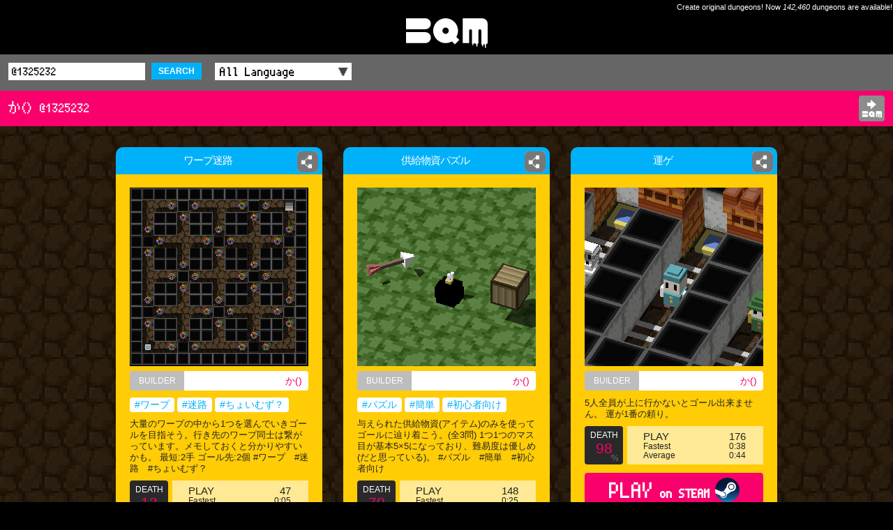

--- FILE ---
content_type: text/html; charset=UTF-8
request_url: https://app-bqm.blk-quest.com/search/?q=@1325232
body_size: 6315
content:
<!DOCTYPE html>
<html>
<head>
<meta charset="UTF-8">
<meta http-equiv="X-UA-Compatible" content="IE=edge">
<meta name="viewport" content="width=device-width,initial-scale=1">
<meta name="format-detection" content="telephone=no,address=no,email=no">
<meta name="theme-color" content="#ffcc06">
<meta name="apple-mobile-web-app-status-bar-style" content="black">
<title>か() @1325232 | BQM - BlockQuest Maker</title>
<meta name="description" content="BQM: か() @1325232">
<meta name="keywords" content="か(),@1325232,BQM,Dungeon,Builder,AKIHABARA,ブロッククエスト,メーカー">
<meta name="apple-itunes-app" content="app-id=1282410952,app-argument=bqm://app-bqm.blk-quest.com/s/?q=@1325232">
<meta property="fb:app_id" content="1922854611065888">
<meta property="og:type" content="article">
<meta property="og:title" content="か() @1325232 | BQM - BlockQuest Maker">
<meta property="og:description" content="BQM: か() @1325232">
<meta property="og:image" content="https://app-bqm.blk-quest.com/assets/images/shared/og_image.png">
<meta property="og:url" content="https://app-bqm.blk-quest.com/search/?q=@1325232">
<meta property="og:site_name" content="BQM - BlockQuest Maker">

<meta name="twitter:card" content="summary">
<meta name="twitter:site" content="@BlockQuest_wk">
<meta name="twitter:title" content="か() @1325232 | BQM - BlockQuest Maker">
<meta name="twitter:description" content="BQM: か() @1325232">

<meta property="al:ios:app_name" content="BQM">
<meta property="al:ios:url" content="bqm://app-bqm.blk-quest.com/s/?q=@1325232">
<meta property="al:ios:app_store_id" content="1282410952">
<meta property="al:android:app_name" content="BQM">
<meta property="al:android:url" content="bqm://app-bqm.blk-quest.com/s/?q=@1325232">
<meta property="al:android:package" content="com.wlkzinc.bqm">
<meta name="twitter:app:name:iphone" content="BQM">
<meta name="twitter:app:id:iphone" content="1282410952">
<meta name="twitter:app:url:iphone" content="bqm://app-bqm.blk-quest.com/s/?q=@1325232">
<meta name="twitter:app:name:googleplay" content="BQM">
<meta name="twitter:app:id:googleplay" content="com.wlkzinc.bqm">
<meta name="twitter:app:url:googleplay" content="bqm://app-bqm.blk-quest.com/s/?q=@1325232">

<link rel="shortcut icon" href="/assets/favicon/favicon.ico" type="image/x-icon">
<link rel="apple-touch-icon" href="/assets/favicon/apple-touch-icon.png">
<link rel="apple-touch-icon" sizes="57x57" href="/assets/favicon/apple-touch-icon-57x57.png">
<link rel="apple-touch-icon" sizes="72x72" href="/assets/favicon/apple-touch-icon-72x72.png">
<link rel="apple-touch-icon" sizes="76x76" href="/assets/favicon/apple-touch-icon-76x76.png">
<link rel="apple-touch-icon" sizes="114x114" href="/assets/favicon/apple-touch-icon-114x114.png">
<link rel="apple-touch-icon" sizes="120x120" href="/assets/favicon/apple-touch-icon-120x120.png">
<link rel="apple-touch-icon" sizes="144x144" href="/assets/favicon/apple-touch-icon-144x144.png">
<link rel="apple-touch-icon" sizes="152x152" href="/assets/favicon/apple-touch-icon-152x152.png">
<link rel="apple-touch-icon" sizes="180x180" href="/assets/favicon/apple-touch-icon-180x180.png">
<link rel="manifest" href="/assets/favicon/manifest.json">
<meta name="msapplication-TileColor" content="#ffcc06">
<meta name="msapplication-TileImage" content="/assets/favicon/mstile-144x144.png">

<link rel="styleSheet" type="text/css" href="/assets/css/common.css">
<link rel="styleSheet" type="text/css" href="/assets/css/style.css?20180725">



<!-- Google Tag Manager -->
<script>(function(w,d,s,l,i){w[l]=w[l]||[];w[l].push({'gtm.start':
new Date().getTime(),event:'gtm.js'});var f=d.getElementsByTagName(s)[0],
j=d.createElement(s),dl=l!='dataLayer'?'&l='+l:'';j.async=true;j.src=
'https://www.googletagmanager.com/gtm.js?id='+i+dl;f.parentNode.insertBefore(j,f);
})(window,document,'script','dataLayer','GTM-N8JGHCQ');</script>
<!-- End Google Tag Manager -->
</head>
<body>
<!-- Google Tag Manager (noscript) -->
<noscript><iframe src="https://www.googletagmanager.com/ns.html?id=GTM-N8JGHCQ"
height="0" width="0" style="display:none;visibility:hidden"></iframe></noscript>
<!-- End Google Tag Manager (noscript) -->
<div id="page">
			<header class="headLogo al">
			<div class="copy">Create original dungeons! Now <span class="count">142,460</span> dungeons are available!</div>
			<div id="logo"><a href="https://app-bqm.blk-quest.com/"><img src="/assets/images/shared/logo.svg" width="117" height="43" alt="BQM"></a></div>
		</header>

			
<main>
	
<section>
			
<header class="headSub searchBar fontPixel">
	<div class="wrap">
		<div class="conditions">
			<form action="/search/" method="get">
				<input name="q" type="text" placeholder="Search" value="@1325232" />
				<button class="searchBtn">SEARCH</button>
				<label class="selectWrap">
					<select name="lang" id="searchLang">
						<option value="">All Language</option>
																										<option value="Japanese">Japanese</option>
																				<option value="English">English</option>
																				<option value="Korean">Korean</option>
																				<option value="Afrikaans">Afrikaans</option>
																				<option value="Arabic">Arabic</option>
																				<option value="Basque">Basque</option>
																				<option value="Belarusian">Belarusian</option>
																				<option value="Bulgarian">Bulgarian</option>
																				<option value="Catalan">Catalan</option>
																				<option value="ChineseSimplified">ChineseSimplified</option>
																				<option value="ChineseTraditional">ChineseTraditional</option>
																				<option value="Czech">Czech</option>
																				<option value="Danish">Danish</option>
																				<option value="Dutch">Dutch</option>
																				<option value="Estonian">Estonian</option>
																				<option value="Faroese">Faroese</option>
																				<option value="Finnish">Finnish</option>
																				<option value="French">French</option>
																				<option value="German">German</option>
																				<option value="Greek">Greek</option>
																				<option value="Hebrew">Hebrew</option>
																				<option value="Icelandic">Icelandic</option>
																				<option value="Indonesian">Indonesian</option>
																				<option value="Italian">Italian</option>
																				<option value="Latvian">Latvian</option>
																				<option value="Lithuanian">Lithuanian</option>
																				<option value="Norwegian">Norwegian</option>
																				<option value="Polish">Polish</option>
																				<option value="Portuguese">Portuguese</option>
																				<option value="Romanian">Romanian</option>
																				<option value="Russian">Russian</option>
																				<option value="SerboCroatian">SerboCroatian</option>
																				<option value="Slovak">Slovak</option>
																				<option value="Slovenian">Slovenian</option>
																				<option value="Spanish">Spanish</option>
																				<option value="Swedish">Swedish</option>
																				<option value="Thai">Thai</option>
																				<option value="Turkish">Turkish</option>
																				<option value="Ukrainian">Ukrainian</option>
																				<option value="Vietnamese">Vietnamese</option>
																				<option value="Unknown">Unknown</option>
																				<option value="Hungarian">Hungarian</option>
																											<option value="Other">Other</option>
											</select>
				</label>
			</form>
		</div>
	</div>
</header>					<header class="headSub fontPixel">
				<div class="wrap">
					<h1 class="conditions headerSubTitle">か() @1325232</h1>
										<div class="appBtn"><a href="steam://rungameid/865930//-l@1325232"><img src="/assets/images/shared/app_open.svg" width="29" height="28" alt="Open BQM"></a></div>
				</div>
			</header>
				<div class="wrap">
		<div class="dungeons">
																<article>
						<div class="innerWrap">
							<h2 class="name"><a href="/search/?q=%2A270843"><span>ワープ迷路</span></a></h2>
															<div class="shareDetailBtn">
	<a href="#" data-url="https://app-bqm.blk-quest.com/search/?q=%2A270843"><span class="imgWrap"><img src="/assets/images/shared/share.png" width="26" height="26" alt=""></span></a>
</div>
														<div class="detail">
								<div class="thumb"><a href="/search/?q=%2A270843"><img src="/up/bin/map/00000270000/270843/thumb.png" width="100%" height="100%" alt="ワープ迷路"></a></div>
								<div class="builder"><div class="head">BUILDER</div><a class="builderName" href="/search/?q=@1325232">か()</a></div>
																<div class="tags">
																																																														<a href="/search/?q=%23%E3%83%AF%E3%83%BC%E3%83%97">#ワープ</a>
																																											<a href="/search/?q=%23%E8%BF%B7%E8%B7%AF">#迷路</a>
																																											<a href="/search/?q=%23%E3%81%A1%E3%82%87%E3%81%84%E3%82%80%E3%81%9A%EF%BC%9F">#ちょいむず？</a>
																											</div>
								<p class="comment">大量のワープの中から1つを選んでいきゴールを目指そう。行き先のワープ同士は繋がっています。メモしておくと分かりやすいかも。

最短:2手
ゴール先:2個

#ワープ　#迷路　#ちょいむず？</p>
								<div class="result cf">
									<div class="death">
										<p class="head">DEATH</p>
										<p class="rate">
											13										</p>
										<p class="foot">%</p>
									</div>
									<div class="play">
										<div class="count"><span>PLAY</span>47</div>
										<div class="fastest"><span>Fastest</span>
											0:05										</div>
										<div class="average"><span>Average</span>
											0:45										</div>
									</div>
								</div>
																<div class="playBtn fontPixel">
									<a href="steam://rungameid/865930//-l*270843">
										PLAY<span> on STEAM</span><!--
										--><img src="/assets/images/shared/logo_steam.svg" class="platformLogo" alt="">
									</a>
								</div>

																<div class="clipboard">
									<div class="head">Dungeon ID</div><!--
									--><a class="clipboardCopy dungeonId" href="#" data-copy="*270843">*270843<!--
										--><img src="/assets/images/shared/clipboard.png" width="13" height="15" alt="">
									</a>
								</div>
							</div>
						</div>
					</article>
									<article>
						<div class="innerWrap">
							<h2 class="name"><a href="/search/?q=%2A270358"><span>供給物資パズル</span></a></h2>
															<div class="shareDetailBtn">
	<a href="#" data-url="https://app-bqm.blk-quest.com/search/?q=%2A270358"><span class="imgWrap"><img src="/assets/images/shared/share.png" width="26" height="26" alt=""></span></a>
</div>
														<div class="detail">
								<div class="thumb"><a href="/search/?q=%2A270358"><img src="/up/bin/map/00000270000/270358/thumb.png" width="100%" height="100%" alt="供給物資パズル"></a></div>
								<div class="builder"><div class="head">BUILDER</div><a class="builderName" href="/search/?q=@1325232">か()</a></div>
																<div class="tags">
																																																														<a href="/search/?q=%23%E3%83%91%E3%82%BA%E3%83%AB">#パズル</a>
																																											<a href="/search/?q=%23%E7%B0%A1%E5%8D%98">#簡単</a>
																																											<a href="/search/?q=%23%E5%88%9D%E5%BF%83%E8%80%85%E5%90%91%E3%81%91">#初心者向け</a>
																											</div>
								<p class="comment">与えられた供給物資(アイテム)のみを使ってゴールに辿り着こう。(全3問)

1つ1つのマス目が基本5×5になっており、難易度は優しめ(だと思っている)。

#パズル　#簡単　#初心者向け</p>
								<div class="result cf">
									<div class="death">
										<p class="head">DEATH</p>
										<p class="rate">
											70										</p>
										<p class="foot">%</p>
									</div>
									<div class="play">
										<div class="count"><span>PLAY</span>148</div>
										<div class="fastest"><span>Fastest</span>
											0:25										</div>
										<div class="average"><span>Average</span>
											0:46										</div>
									</div>
								</div>
																<div class="playBtn fontPixel">
									<a href="steam://rungameid/865930//-l*270358">
										PLAY<span> on STEAM</span><!--
										--><img src="/assets/images/shared/logo_steam.svg" class="platformLogo" alt="">
									</a>
								</div>

																<div class="clipboard">
									<div class="head">Dungeon ID</div><!--
									--><a class="clipboardCopy dungeonId" href="#" data-copy="*270358">*270358<!--
										--><img src="/assets/images/shared/clipboard.png" width="13" height="15" alt="">
									</a>
								</div>
							</div>
						</div>
					</article>
									<article>
						<div class="innerWrap">
							<h2 class="name"><a href="/search/?q=%2A270290"><span>運ゲ</span></a></h2>
															<div class="shareDetailBtn">
	<a href="#" data-url="https://app-bqm.blk-quest.com/search/?q=%2A270290"><span class="imgWrap"><img src="/assets/images/shared/share.png" width="26" height="26" alt=""></span></a>
</div>
														<div class="detail">
								<div class="thumb"><a href="/search/?q=%2A270290"><img src="/up/bin/map/00000270000/270290/thumb.png" width="100%" height="100%" alt="運ゲ"></a></div>
								<div class="builder"><div class="head">BUILDER</div><a class="builderName" href="/search/?q=@1325232">か()</a></div>
																<div class="tags">
																	</div>
								<p class="comment">5人全員が上に行かないとゴール出来ません。

運が1番の頼り。</p>
								<div class="result cf">
									<div class="death">
										<p class="head">DEATH</p>
										<p class="rate">
											98										</p>
										<p class="foot">%</p>
									</div>
									<div class="play">
										<div class="count"><span>PLAY</span>176</div>
										<div class="fastest"><span>Fastest</span>
											0:38										</div>
										<div class="average"><span>Average</span>
											0:44										</div>
									</div>
								</div>
																<div class="playBtn fontPixel">
									<a href="steam://rungameid/865930//-l*270290">
										PLAY<span> on STEAM</span><!--
										--><img src="/assets/images/shared/logo_steam.svg" class="platformLogo" alt="">
									</a>
								</div>

																<div class="clipboard">
									<div class="head">Dungeon ID</div><!--
									--><a class="clipboardCopy dungeonId" href="#" data-copy="*270290">*270290<!--
										--><img src="/assets/images/shared/clipboard.png" width="13" height="15" alt="">
									</a>
								</div>
							</div>
						</div>
					</article>
									<article>
						<div class="innerWrap">
							<h2 class="name"><a href="/search/?q=%2A270275"><span>難易度が選べる！？スライムダンジョン</span></a></h2>
															<div class="shareDetailBtn">
	<a href="#" data-url="https://app-bqm.blk-quest.com/search/?q=%2A270275"><span class="imgWrap"><img src="/assets/images/shared/share.png" width="26" height="26" alt=""></span></a>
</div>
														<div class="detail">
								<div class="thumb"><a href="/search/?q=%2A270275"><img src="/up/bin/map/00000270000/270275/thumb.png" width="100%" height="100%" alt="難易度が選べる！？スライムダンジョン"></a></div>
								<div class="builder"><div class="head">BUILDER</div><a class="builderName" href="/search/?q=@1325232">か()</a></div>
																<div class="tags">
																																																														<a href="/search/?q=%23action">#action</a>
																																											<a href="/search/?q=%23%E7%B0%A1%E5%8D%98">#簡単</a>
																																											<a href="/search/?q=%23%E9%9B%A3%E3%81%97%E3%81%84">#難しい</a>
																											</div>
								<p class="comment">5段階の難易度で遊べるスライムダンジョンを作ってみました。
オールクリアを目指してみてください^^♪

※難易度の感じ方には個人差があります。 
1play $20

#action #簡単 #難しい</p>
								<div class="result cf">
									<div class="death">
										<p class="head">DEATH</p>
										<p class="rate">
											42										</p>
										<p class="foot">%</p>
									</div>
									<div class="play">
										<div class="count"><span>PLAY</span>138</div>
										<div class="fastest"><span>Fastest</span>
											0:07										</div>
										<div class="average"><span>Average</span>
											0:37										</div>
									</div>
								</div>
																<div class="playBtn fontPixel">
									<a href="steam://rungameid/865930//-l*270275">
										PLAY<span> on STEAM</span><!--
										--><img src="/assets/images/shared/logo_steam.svg" class="platformLogo" alt="">
									</a>
								</div>

																<div class="clipboard">
									<div class="head">Dungeon ID</div><!--
									--><a class="clipboardCopy dungeonId" href="#" data-copy="*270275">*270275<!--
										--><img src="/assets/images/shared/clipboard.png" width="13" height="15" alt="">
									</a>
								</div>
							</div>
						</div>
					</article>
									<article>
						<div class="innerWrap">
							<h2 class="name"><a href="/search/?q=%2A270089"><span>全自動金稼ぎ　改定版</span></a></h2>
															<div class="shareDetailBtn">
	<a href="#" data-url="https://app-bqm.blk-quest.com/search/?q=%2A270089"><span class="imgWrap"><img src="/assets/images/shared/share.png" width="26" height="26" alt=""></span></a>
</div>
														<div class="detail">
								<div class="thumb"><a href="/search/?q=%2A270089"><img src="/up/bin/map/00000270000/270089/thumb.png" width="100%" height="100%" alt="全自動金稼ぎ　改定版"></a></div>
								<div class="builder"><div class="head">BUILDER</div><a class="builderName" href="/search/?q=@1325232">か()</a></div>
																<div class="tags">
																																																														<a href="/search/?q=%23%E7%84%A1%E6%96%99">#無料</a>
																																											<a href="/search/?q=%23%E5%85%A8%E8%87%AA%E5%8B%95">#全自動</a>
																																											<a href="/search/?q=%23%E9%87%91%E7%A8%BC%E3%81%8E">#金稼ぎ</a>
																											</div>
								<p class="comment">前作のmax版を見直し、更にコインが稼げるようになりました^^

是非ともお気に入りにして周回用として使ってくださいね♪

#無料　#全自動　#金稼ぎ

(イベント数が限度の為、改定版の改定は今作以降は出ませんm(_ _)m)</p>
								<div class="result cf">
									<div class="death">
										<p class="head">DEATH</p>
										<p class="rate">
											1										</p>
										<p class="foot">%</p>
									</div>
									<div class="play">
										<div class="count"><span>PLAY</span>2300</div>
										<div class="fastest"><span>Fastest</span>
											0:31										</div>
										<div class="average"><span>Average</span>
											0:34										</div>
									</div>
								</div>
																<div class="playBtn fontPixel">
									<a href="steam://rungameid/865930//-l*270089">
										PLAY<span> on STEAM</span><!--
										--><img src="/assets/images/shared/logo_steam.svg" class="platformLogo" alt="">
									</a>
								</div>

																<div class="clipboard">
									<div class="head">Dungeon ID</div><!--
									--><a class="clipboardCopy dungeonId" href="#" data-copy="*270089">*270089<!--
										--><img src="/assets/images/shared/clipboard.png" width="13" height="15" alt="">
									</a>
								</div>
							</div>
						</div>
					</article>
									<article>
						<div class="innerWrap">
							<h2 class="name"><a href="/search/?q=%2A270006"><span>スケルトン・パーク</span></a></h2>
															<div class="shareDetailBtn">
	<a href="#" data-url="https://app-bqm.blk-quest.com/search/?q=%2A270006"><span class="imgWrap"><img src="/assets/images/shared/share.png" width="26" height="26" alt=""></span></a>
</div>
														<div class="detail">
								<div class="thumb"><a href="/search/?q=%2A270006"><img src="/up/bin/map/00000270000/270006/thumb.png" width="100%" height="100%" alt="スケルトン・パーク"></a></div>
								<div class="builder"><div class="head">BUILDER</div><a class="builderName" href="/search/?q=@1325232">か()</a></div>
																<div class="tags">
																																																														<a href="/search/?q=%23%E7%84%A1%E6%96%99">#無料</a>
																																											<a href="/search/?q=%23%E4%BD%8E%E3%82%AF%E3%82%AA%E3%83%AA%E3%83%86%E3%82%A3">#低クオリティ</a>
																																											<a href="/search/?q=%23%E5%A4%9A%E5%88%86%E7%B0%A1%E5%8D%98">#多分簡単</a>
																											</div>
								<p class="comment">大量のスケルトンから3体の本物(敵対)を見つけ出し倒すゲーム。

※終わった後、偽物がゴールを塞ぐ場合があります。

 #無料 #低クオリティ #多分簡単</p>
								<div class="result cf">
									<div class="death">
										<p class="head">DEATH</p>
										<p class="rate">
											15										</p>
										<p class="foot">%</p>
									</div>
									<div class="play">
										<div class="count"><span>PLAY</span>33</div>
										<div class="fastest"><span>Fastest</span>
											0:15										</div>
										<div class="average"><span>Average</span>
											0:37										</div>
									</div>
								</div>
																<div class="playBtn fontPixel">
									<a href="steam://rungameid/865930//-l*270006">
										PLAY<span> on STEAM</span><!--
										--><img src="/assets/images/shared/logo_steam.svg" class="platformLogo" alt="">
									</a>
								</div>

																<div class="clipboard">
									<div class="head">Dungeon ID</div><!--
									--><a class="clipboardCopy dungeonId" href="#" data-copy="*270006">*270006<!--
										--><img src="/assets/images/shared/clipboard.png" width="13" height="15" alt="">
									</a>
								</div>
							</div>
						</div>
					</article>
									<article>
						<div class="innerWrap">
							<h2 class="name"><a href="/search/?q=%2A269983"><span>スライム討伐チャレンジ</span></a></h2>
															<div class="shareDetailBtn">
	<a href="#" data-url="https://app-bqm.blk-quest.com/search/?q=%2A269983"><span class="imgWrap"><img src="/assets/images/shared/share.png" width="26" height="26" alt=""></span></a>
</div>
														<div class="detail">
								<div class="thumb"><a href="/search/?q=%2A269983"><img src="/up/bin/map/00000267000/269983/thumb.png" width="100%" height="100%" alt="スライム討伐チャレンジ"></a></div>
								<div class="builder"><div class="head">BUILDER</div><a class="builderName" href="/search/?q=@1325232">か()</a></div>
																<div class="tags">
																	</div>
								<p class="comment">目の前のスライムを無答無用で殴りましょう。
エリア内全てのスライムを倒すと防衛ラインが崩れ次のエリアが現れます。
それを繰り返していき、最終的にキングスライム達のエリアの敵を全滅させるとクリアとなります。</p>
								<div class="result cf">
									<div class="death">
										<p class="head">DEATH</p>
										<p class="rate">
											27										</p>
										<p class="foot">%</p>
									</div>
									<div class="play">
										<div class="count"><span>PLAY</span>33</div>
										<div class="fastest"><span>Fastest</span>
											0:34										</div>
										<div class="average"><span>Average</span>
											1:26										</div>
									</div>
								</div>
																<div class="playBtn fontPixel">
									<a href="steam://rungameid/865930//-l*269983">
										PLAY<span> on STEAM</span><!--
										--><img src="/assets/images/shared/logo_steam.svg" class="platformLogo" alt="">
									</a>
								</div>

																<div class="clipboard">
									<div class="head">Dungeon ID</div><!--
									--><a class="clipboardCopy dungeonId" href="#" data-copy="*269983">*269983<!--
										--><img src="/assets/images/shared/clipboard.png" width="13" height="15" alt="">
									</a>
								</div>
							</div>
						</div>
					</article>
									<article>
						<div class="innerWrap">
							<h2 class="name"><a href="/search/?q=%2A269954"><span>全自動金稼ぎ　max版</span></a></h2>
															<div class="shareDetailBtn">
	<a href="#" data-url="https://app-bqm.blk-quest.com/search/?q=%2A269954"><span class="imgWrap"><img src="/assets/images/shared/share.png" width="26" height="26" alt=""></span></a>
</div>
														<div class="detail">
								<div class="thumb"><a href="/search/?q=%2A269954"><img src="/up/bin/map/00000267000/269954/thumb.png" width="100%" height="100%" alt="全自動金稼ぎ　max版"></a></div>
								<div class="builder"><div class="head">BUILDER</div><a class="builderName" href="/search/?q=@1325232">か()</a></div>
																<div class="tags">
																																																														<a href="/search/?q=%23%E7%84%A1%E6%96%99">#無料</a>
																																											<a href="/search/?q=%23%E5%85%A8%E8%87%AA%E5%8B%95">#全自動</a>
																																											<a href="/search/?q=%23%E9%87%91%E7%A8%BC%E3%81%8E">#金稼ぎ</a>
																											</div>
								<p class="comment">20×20型
別のmini版とclassic版もよろしくお願いします。

max版の特徴
・mini版、classic版よりもコインが多く稼ぐことができます。

プレイ時間:約28秒
　コイン数:55枚前後

#無料　#全自動　#金稼ぎ</p>
								<div class="result cf">
									<div class="death">
										<p class="head">DEATH</p>
										<p class="rate">
											2										</p>
										<p class="foot">%</p>
									</div>
									<div class="play">
										<div class="count"><span>PLAY</span>584</div>
										<div class="fastest"><span>Fastest</span>
											0:27										</div>
										<div class="average"><span>Average</span>
											0:31										</div>
									</div>
								</div>
																<div class="playBtn fontPixel">
									<a href="steam://rungameid/865930//-l*269954">
										PLAY<span> on STEAM</span><!--
										--><img src="/assets/images/shared/logo_steam.svg" class="platformLogo" alt="">
									</a>
								</div>

																<div class="clipboard">
									<div class="head">Dungeon ID</div><!--
									--><a class="clipboardCopy dungeonId" href="#" data-copy="*269954">*269954<!--
										--><img src="/assets/images/shared/clipboard.png" width="13" height="15" alt="">
									</a>
								</div>
							</div>
						</div>
					</article>
									<article>
						<div class="innerWrap">
							<h2 class="name"><a href="/search/?q=%2A269953"><span>全自動金稼ぎ　classic版</span></a></h2>
															<div class="shareDetailBtn">
	<a href="#" data-url="https://app-bqm.blk-quest.com/search/?q=%2A269953"><span class="imgWrap"><img src="/assets/images/shared/share.png" width="26" height="26" alt=""></span></a>
</div>
														<div class="detail">
								<div class="thumb"><a href="/search/?q=%2A269953"><img src="/up/bin/map/00000267000/269953/thumb.png" width="100%" height="100%" alt="全自動金稼ぎ　classic版"></a></div>
								<div class="builder"><div class="head">BUILDER</div><a class="builderName" href="/search/?q=@1325232">か()</a></div>
																<div class="tags">
																																																														<a href="/search/?q=%23%E7%84%A1%E6%96%99">#無料</a>
																																											<a href="/search/?q=%23%E5%85%A8%E8%87%AA%E5%8B%95">#全自動</a>
																																											<a href="/search/?q=%23%E9%87%91%E7%A8%BC%E3%81%8E">#金稼ぎ</a>
																											</div>
								<p class="comment">15×15型
別のmini版とmax版もよろしくお願いします。

classic版の特徴
・mini版よりもコインが多く、max版よりも早く手軽に稼ぐことができます。

プレイ時間:約18秒
　コイン数:30枚前後

#無料　#全自動　#金稼ぎ</p>
								<div class="result cf">
									<div class="death">
										<p class="head">DEATH</p>
										<p class="rate">
											1										</p>
										<p class="foot">%</p>
									</div>
									<div class="play">
										<div class="count"><span>PLAY</span>194</div>
										<div class="fastest"><span>Fastest</span>
											0:16										</div>
										<div class="average"><span>Average</span>
											0:19										</div>
									</div>
								</div>
																<div class="playBtn fontPixel">
									<a href="steam://rungameid/865930//-l*269953">
										PLAY<span> on STEAM</span><!--
										--><img src="/assets/images/shared/logo_steam.svg" class="platformLogo" alt="">
									</a>
								</div>

																<div class="clipboard">
									<div class="head">Dungeon ID</div><!--
									--><a class="clipboardCopy dungeonId" href="#" data-copy="*269953">*269953<!--
										--><img src="/assets/images/shared/clipboard.png" width="13" height="15" alt="">
									</a>
								</div>
							</div>
						</div>
					</article>
									<article>
						<div class="innerWrap">
							<h2 class="name"><a href="/search/?q=%2A269952"><span>全自動金稼ぎ　mini版</span></a></h2>
															<div class="shareDetailBtn">
	<a href="#" data-url="https://app-bqm.blk-quest.com/search/?q=%2A269952"><span class="imgWrap"><img src="/assets/images/shared/share.png" width="26" height="26" alt=""></span></a>
</div>
														<div class="detail">
								<div class="thumb"><a href="/search/?q=%2A269952"><img src="/up/bin/map/00000267000/269952/thumb.png" width="100%" height="100%" alt="全自動金稼ぎ　mini版"></a></div>
								<div class="builder"><div class="head">BUILDER</div><a class="builderName" href="/search/?q=@1325232">か()</a></div>
																<div class="tags">
																																																														<a href="/search/?q=%23%E7%84%A1%E6%96%99">#無料</a>
																																											<a href="/search/?q=%23%E5%85%A8%E8%87%AA%E5%8B%95">#全自動</a>
																																											<a href="/search/?q=%23%E9%87%91%E7%A8%BC%E3%81%8E">#金稼ぎ</a>
																											</div>
								<p class="comment">10×10型
別のclassic版とmax版もよろしくお願いします。

miniの特徴
・classic版やmax版よりも早く手軽に稼ぐことができます。

プレイ時間:約8秒
　コイン数:15枚前後

#無料　#全自動　#金稼ぎ</p>
								<div class="result cf">
									<div class="death">
										<p class="head">DEATH</p>
										<p class="rate">
											1										</p>
										<p class="foot">%</p>
									</div>
									<div class="play">
										<div class="count"><span>PLAY</span>186</div>
										<div class="fastest"><span>Fastest</span>
											0:07										</div>
										<div class="average"><span>Average</span>
											0:09										</div>
									</div>
								</div>
																<div class="playBtn fontPixel">
									<a href="steam://rungameid/865930//-l*269952">
										PLAY<span> on STEAM</span><!--
										--><img src="/assets/images/shared/logo_steam.svg" class="platformLogo" alt="">
									</a>
								</div>

																<div class="clipboard">
									<div class="head">Dungeon ID</div><!--
									--><a class="clipboardCopy dungeonId" href="#" data-copy="*269952">*269952<!--
										--><img src="/assets/images/shared/clipboard.png" width="13" height="15" alt="">
									</a>
								</div>
							</div>
						</div>
					</article>
									<article>
						<div class="innerWrap">
							<h2 class="name"><a href="/search/?q=%2A269902"><span>Dead Or Life</span></a></h2>
															<div class="shareDetailBtn">
	<a href="#" data-url="https://app-bqm.blk-quest.com/search/?q=%2A269902"><span class="imgWrap"><img src="/assets/images/shared/share.png" width="26" height="26" alt=""></span></a>
</div>
														<div class="detail">
								<div class="thumb"><a href="/search/?q=%2A269902"><img src="/up/bin/map/00000267000/269902/thumb.png" width="100%" height="100%" alt="Dead Or Life"></a></div>
								<div class="builder"><div class="head">BUILDER</div><a class="builderName" href="/search/?q=@1325232">か()</a></div>
																<div class="tags">
																																																														<a href="/search/?q=%23%E9%81%8B">#運</a>
																																											<a href="/search/?q=%23%E9%81%8B%E8%A9%A6%E3%81%97">#運試し</a>
																																											<a href="/search/?q=%23%E7%94%9F%E3%81%8B%E6%AD%BB%E3%81%8B">#生か死か</a>
																											</div>
								<p class="comment">生死を掛けた究極の運試し。
何も起こらなければ続行、緊張が佇む瞬間…！！

必要金MAX! 挑戦者求む!

#運　#運試し　#生か死か</p>
								<div class="result cf">
									<div class="death">
										<p class="head">DEATH</p>
										<p class="rate">
											60										</p>
										<p class="foot">%</p>
									</div>
									<div class="play">
										<div class="count"><span>PLAY</span>20</div>
										<div class="fastest"><span>Fastest</span>
											0:05										</div>
										<div class="average"><span>Average</span>
											0:10										</div>
									</div>
								</div>
																<div class="playBtn fontPixel">
									<a href="steam://rungameid/865930//-l*269902">
										PLAY<span> on STEAM</span><!--
										--><img src="/assets/images/shared/logo_steam.svg" class="platformLogo" alt="">
									</a>
								</div>

																<div class="clipboard">
									<div class="head">Dungeon ID</div><!--
									--><a class="clipboardCopy dungeonId" href="#" data-copy="*269902">*269902<!--
										--><img src="/assets/images/shared/clipboard.png" width="13" height="15" alt="">
									</a>
								</div>
							</div>
						</div>
					</article>
									<article>
						<div class="innerWrap">
							<h2 class="name"><a href="/search/?q=%2A269893"><span>モンスター闘技場</span></a></h2>
															<div class="shareDetailBtn">
	<a href="#" data-url="https://app-bqm.blk-quest.com/search/?q=%2A269893"><span class="imgWrap"><img src="/assets/images/shared/share.png" width="26" height="26" alt=""></span></a>
</div>
														<div class="detail">
								<div class="thumb"><a href="/search/?q=%2A269893"><img src="/up/bin/map/00000267000/269893/thumb.png" width="100%" height="100%" alt="モンスター闘技場"></a></div>
								<div class="builder"><div class="head">BUILDER</div><a class="builderName" href="/search/?q=@1325232">か()</a></div>
																<div class="tags">
																																																														<a href="/search/?q=%23%E7%84%A1%E6%96%99">#無料</a>
																																											<a href="/search/?q=%23%E3%81%8A%E8%A9%A6%E3%81%97">#お試し</a>
																																											<a href="/search/?q=%23%E3%83%90%E3%83%88%E3%83%AB">#バトル</a>
																											</div>
								<p class="comment">自分で設定したモンスターのみで戦うことができる自作闘技場です。モンスターの基本性能や腕磨きとしてプレイしてみてください。

 注意:本作品に以下のモンスターは戦うことが出来ません。
・ゴースト

#無料　#お試し　#バトル</p>
								<div class="result cf">
									<div class="death">
										<p class="head">DEATH</p>
										<p class="rate">
											41										</p>
										<p class="foot">%</p>
									</div>
									<div class="play">
										<div class="count"><span>PLAY</span>174</div>
										<div class="fastest"><span>Fastest</span>
											0:12										</div>
										<div class="average"><span>Average</span>
											0:55										</div>
									</div>
								</div>
																<div class="playBtn fontPixel">
									<a href="steam://rungameid/865930//-l*269893">
										PLAY<span> on STEAM</span><!--
										--><img src="/assets/images/shared/logo_steam.svg" class="platformLogo" alt="">
									</a>
								</div>

																<div class="clipboard">
									<div class="head">Dungeon ID</div><!--
									--><a class="clipboardCopy dungeonId" href="#" data-copy="*269893">*269893<!--
										--><img src="/assets/images/shared/clipboard.png" width="13" height="15" alt="">
									</a>
								</div>
							</div>
						</div>
					</article>
									</div>

			</div>
</section>
		<footer>
		<div class="wrap cf">
							<div class="gotoTop fontPixel"><a href="https://app-bqm.blk-quest.com/">◀&thinsp;TOP</a></div>
						<div class="official fontPixel"><a href="http://bqm.blk-quest.com/" target="_blank">BQM OFFICIAL SITE<img src="/assets/images/shared/link.png" width="13" height="15" alt=""/></a></div>
		</div>
	</footer>
</main>

			<footer class="l-footer">
			<div class="footer_inner">
				<div class="wrap">
					<small class="copy">&copy; 2026 Wonderland Kazakiri inc.</small>
				</div><!-- /.wrap -->
			</div><!-- /.footer_inner -->
		</footer><!-- /.l-footer -->
	
	<div class="modalTemplate">
		<div class="sharedModal">
			<div class="inner">
				<p class="txt">Share this Dungeon.</p>
				<ul class="btns">
					<li><a class="tw" target="_blank"><span class="icon-twitter"></span> Twitter</a></li>
					<li><a class="fb" target="_blank"><span class="icon-facebook"></span> Facebook</a></li>
					<li><a class="ln" target="_blank"><span class="icon-line"></span> LINE</a></li>
					<li><a class="gp" target="_blank"><span class="icon-googleplus"></span> Google+</a></li>
				</ul>
				<p class="closeBtn isClose"><span></span></p>
			</div><!-- /.inner -->
			<div class="modalBg isClose"></div>
		</div><!-- /.sharedModal -->
	</div><!-- /.modalTemplate -->
</div>
<script type="application/ld+json">
{"@context":"http://schema.org","@type":"WebSite","url":"https://app-bqm.blk-quest.com","potentialAction":{"@type":"SearchAction","target":"https://app-bqm.blk-quest.com/search/?q={search_term_string}","query-input":"required name=search_term_string"}}</script>
<script type="application/ld+json">
{"@context":"http://schema.org","@type":"Organization","url":"https://app-bqm.blk-quest.com","logo":"https://app-bqm.blk-quest.com/assets/images/shared/og_image.png"}</script>
<script type="text/javascript" src="/assets/js/lib/jquery-1.11.0.min.js"></script>
<script type="text/javascript" src="/assets/js/lib/jquery.easing.1.3.js"></script>
<script type="text/javascript" src="/assets/js/lib/velocity.js"></script>
<script type="text/javascript" src="/assets/js/lib/masonry.pkgd.min.js"></script>
<script type="text/javascript" src="/assets/js/common.js"></script>
<script type="text/javascript" src="/assets/js/action.js?20180129"></script>
<script type="text/javascript" src="/assets/js/system.js?20180725"></script>
</body>
</html>
